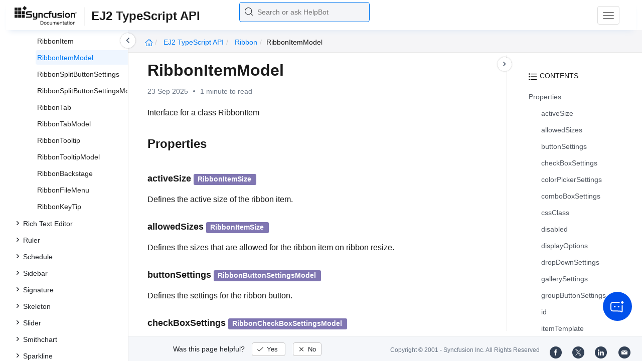

--- FILE ---
content_type: text/html
request_url: https://ej2.syncfusion.com/documentation/api/ribbon/ribbonitemmodel
body_size: 6295
content:
<!DOCTYPE html>
<html lang="en">
<head>
    <!-- Google Tag Manager -->
    <script>
        (function (w, d, s, l, i) {
            w[l] = w[l] || []; w[l].push({
                'gtm.start':
                    new Date().getTime(), event: 'gtm.js'
            }); var f = d.getElementsByTagName(s)[0],
                j = d.createElement(s), dl = l != 'dataLayer' ? '&l=' + l : ''; j.async = true; j.src =
                    'https://www.googletagmanager.com/gtm.js?id=' + i + dl; f.parentNode.insertBefore(j, f);
        })(window, document, 'script', 'dataLayer', 'GTM-P3WXFWCW');
    </script>
    <!-- Load GTM-W8WD8WN on user interaction -->
    <script>
        document.addEventListener("DOMContentLoaded", function () {
            const events = ["mousemove", "scroll", "keydown", "touchstart"];
            function loadGTM() {
                events.forEach(event => document.removeEventListener(event, loadGTM));
                (function (w, d, s, l, i) {
                    w[l] = w[l] || []; w[l].push({
                        'gtm.start':
                            new Date().getTime(), event: 'gtm.js'
                    }); var f = d.getElementsByTagName(s)[0],
                        j = d.createElement(s), dl = l != 'dataLayer' ? '&l=' + l : ''; j.async = true; j.src =
                            'https://www.googletagmanager.com/gtm.js?id=' + i + dl; f.parentNode.insertBefore(j, f);
                })(window, document, 'script', 'dataLayer', 'GTM-W8WD8WN');
            }
            events.forEach(event => document.addEventListener(event, loadGTM, { once: true }));
        });
    </script>

    <meta charset="UTF-8">
	<link href="https://www.googletagmanager.com" rel="preconnect">
	<link href="https://cdn.syncfusion.com" rel="preconnect" crossorigin>
	<link href="https://cdn.syncfusion.com" rel="dns-prefetch">
    <title>Ribbon Item Model in Ribbon Control | Syncfusion</title>  <link rel="icon" type="image/png" href="https://helpej2.syncfusion.com/favicon.ico" />  <link rel="icon" type="image/png" href="https://helpej2.syncfusion.com/favicon.ico" />  <link rel="icon" type="image/png" href="https://helpej2.syncfusion.com/favicon.ico" />  <link rel="icon" type="image/png" href="https://helpej2.syncfusion.com/favicon.ico" />  <link rel="icon" type="image/png" href="https://helpej2.syncfusion.com/favicon.ico" />  <link rel="icon" type="image/png" href="https://helpej2.syncfusion.com/favicon.ico" />
    <meta name="description" content="Check out and learn about Ribbon control of Syncfusion Essential JS 2 and more." />
    
    <meta name="keywords" content="syncfusion, documentation, help, ej, user guide, demo, samples, essential studio" />
    
    <meta name="viewport" content="width=device-width, initial-scale=1.0">
    <meta http-equiv="cache-control" content="max-age=0" />
    <meta http-equiv="cache-control" content="no-cache" />
    
    <meta property="og:title" content="Ribbon Item Model in Ribbon Control | Syncfusion" />
    
    
    <meta property="og:description" content="Check out and learn about Ribbon control of Syncfusion Essential JS 2 and more." />
    
    <meta property="og:image" content="https://cdn.syncfusion.com/content/images/company-logos/Syncfusion_Logo_Image.png" />
    <meta property="og:url" content="https://help.syncfusion.com/" />
    <meta property="og:site_name" content="Help.Syncfusion.com" />
    <meta property="og:type" content="website" />

	<meta property="twitter:account_id" content="41152441" />
	
    <meta property="twitter:title" content="Ribbon Item Model in Ribbon Control | Syncfusion" />
	
    <meta property="twitter:url" content="https://help.syncfusion.com/" />
    <meta property="twitter:card" content="summary" />
	
    <meta property="twitter:description" content="Check out and learn about Ribbon control of Syncfusion Essential JS 2 and more." />
	
    <meta property="twitter:image" content="https://cdn.syncfusion.com/content/images/company-logos/Syncfusion_logos.png" />
	
	
	
 
	<link rel="alternate" hreflang="en-US" href="https://ej2.syncfusion.com/documentation/api/ribbon/ribbonitemmodel" />
	<!-- Google Structured Data -->
	<script type="application/ld+json">
			{
			  "@context": "https://schema.org",
			  "@type": "Organization",
			  "name": "Syncfusion",
			  "url": "https://ej2.syncfusion.com/documentation/api/ribbon/ribbonitemmodel",
			  "logo": "https://cdn.syncfusion.com/content/images/company-logos/Syncfusion_logos.png",
			  "sameAs": [
				"https://www.facebook.com/Syncfusion",
				"https://twitter.com/Syncfusion",
				"https://www.linkedin.com/company/syncfusion?trk=top_nav_home",
				"mailto:support@syncfusion.com?"
			  ]
			}
	</script>
    <meta http-equiv="expires" content="-1" />
    <meta http-equiv="expires" content="Tue, 01 Jan 1980 1:00:00 GMT" />
    <meta http-equiv="pragma" content="no-cache" />
    <link rel="preload" href="https://cdn.jsdelivr.net/npm/bootstrap@5.3.3/dist/css/bootstrap.min.css" as="style">
	<link rel="stylesheet" href="https://cdn.jsdelivr.net/npm/bootstrap@5.3.3/dist/css/bootstrap.min.css">

	<link rel="preload" href="https://cdn.syncfusion.com/documentation/styles/ej/v13.4.0.58/ej.widgets.core.min.css" as="style">
	<link rel="stylesheet" href="https://cdn.syncfusion.com/documentation/styles/ej/v13.4.0.58/ej.widgets.core.min.css">

	<!--Doc-site.css file has minified, gziped and referred here
		File path : "DocumentationAutomation\website\Content\Stylesheets\CSS\"
	-->
	<link rel="preload" href="https://cdn.syncfusion.com/documentation/styles/doc-site.min.css" as="style">
	<link rel="stylesheet" href="https://cdn.syncfusion.com/documentation/styles/doc-site.min.css">

    <script src="//cdn.syncfusion.com/documentation/scripts/documentation.gzip.min.js"></script>
	<link rel="stylesheet" type="text/css" href="https://cdn.syncfusion.com/documentation/styles/prettify.css">
	<script type="text/javascript" src="https://cdn.syncfusion.com/documentation/scripts/prettify.js"></script>
	<link rel="stylesheet" type="text/css" href="https://cdn.syncfusion.com/documentation/styles/prettify.css">
	<script type="text/javascript" src="https://cdn.syncfusion.com/documentation/scripts/prettify.js"></script>
	<link rel="stylesheet" type="text/css" href="https://cdn.syncfusion.com/documentation/styles/prettify.css">
	<script type="text/javascript" src="https://cdn.syncfusion.com/documentation/scripts/prettify.js"></script>
	<link rel="stylesheet" type="text/css" href="https://cdn.syncfusion.com/documentation/styles/prettify.css">
	<script type="text/javascript" src="https://cdn.syncfusion.com/documentation/scripts/prettify.js"></script>
	<link rel="stylesheet" type="text/css" href="https://cdn.syncfusion.com/documentation/styles/prettify.css">
	<script type="text/javascript" src="https://cdn.syncfusion.com/documentation/scripts/prettify.js"></script>
	<link rel="stylesheet" type="text/css" href="https://cdn.syncfusion.com/documentation/styles/prettify.css">
	<script type="text/javascript" src="https://cdn.syncfusion.com/documentation/scripts/prettify.js"></script>

    <script>
        if (typeof jQuery == 'undefined') {
            document.write(unescape("%3Cscript src='/scripts/documentation.gzip.js' type='text/javascript'%3E%3C/script%3E"));
        }
    </script>
	
    <script src="https://cdn.jsdelivr.net/npm/bootstrap@5.3.3/dist/js/bootstrap.bundle.min.js" defer></script>
	<script src="//cdn.syncfusion.com/documentation/scripts/ej.widget.v13.4.0.58.min.js" defer></script>

	<script>
		window.addEventListener('DOMContentLoaded', function () {
			if (typeof ej === 'undefined') {
				var fallback = document.createElement('script');
				fallback.src = '/script/ej.treeview.all.min.js';
				fallback.type = 'text/javascript';
				document.head.appendChild(fallback);
			}
		});
	</script>

    <!--Combined the following scripts files dashboard.js, doc-site.js, waitingpopup.js and named as doc-site.js. it has minified, gziped and referred here.
        File path : "DocumentationAutomation\website\Scripts\"
    -->
    <script src="https://cdn.syncfusion.com/documentation/scripts/doc-site.min.js" defer></script>
	<script src="https://cdn.syncfusion.com/documentation/scripts/helpbot-search.min.js" defer></script>
	<script src="https://cdnjs.cloudflare.com/ajax/libs/markdown-it/13.0.2/markdown-it.min.js" defer></script>
    <script src="//d2g29cya9iq7ip.cloudfront.net/documentation/scripts/clipboard.min.js" defer></script>

    <script>
        $(document).ready(function() {
            // left tree view
            $('#rightsidetoc').toc();
            $('#rightsidetoc').toc({noBackToTopLinks: true});
            $('#rightsidetoc').toc({listType: 'ol'});
            $("#rightsidetoc ul:first").attr("id", "righttree");
            $('#rightsidetoc ol').length ? $(".right-toc-icon").css("display","block") : $(".right-toc-icon").css("display","none");
            $('#rightsidetoc ol').length ? $("#rightsidetoc").css("display","block") : $("#rightsidetoc").css("display","none");
            
            
            
            
            
            
            
            
            
            
            
            
            
            
            
            
            
            
            
            
            
            
            
            
            
            
            
            
            
            
            
            
            
            
            
            
            
            
            
            
            
            
            
            
            
            
            
            
            
            
            
            
            
            
            
            
            
            
            
            
            
            
            
            
            
            
            
            
            
            
            
            
            
            
            
            
            
            
            
            
            
            
            
            
            
            
            
            
            
            
            
            
            
            
            
            
            
            
            
            
            
            
            
            
            
            
            
            
            
            
            
            
            
            
            
            
            
            
            
            
            
            
            
            
            
            
            
            
            
            
            
            
            
            
            
            
            
            
            
            
            
            
            
            
            
            
            
            
            
            
            
            
            
            
            
            
            
            
            
            
            
            
            
            
            
            
            
            
            
            
            
            
            
            
            
            
            
            
            
            
            
            
            
            
            
            
            
            
            
            
            
            
            
            
            
            
            
            
            
            
            
            
            
            
            
            
            
            
            $.ajax({
                type: 'get',
                url: './../sidebar/ej2-ui-typescript-api-toc.json',
                dataType: 'json',
                success: function(data) {
                    $(".left-toc").css("background-image", "none");
                    var dataManger = data;
                    $(".treeview").ejTreeView(
                    {
                        loadOnDemand: true,
                        fields: { id: "id", parentId: "pid", text: "name", hasChild: "hasChild", dataSource: dataManger},
                        expandOn:"click"
                    }
                    );
                    var linkObject = null
                   if((window.location.pathname.split('/')[1]=="api" || window.location.pathname.split('/')[3]=="ejdashboardviewer")){
                        linkObject = getObjects(data,'linkAttribute',window.location.pathname+window.location.hash);
                    }
                    else{
                        linkObject = getObjects(data,'linkAttribute',window.location.pathname);
                    }

                    expand(data,linkObject);
                    onCreate();
                }
            });
            
            
            
        });
    </script>
    <script>
        // Share referral origin URL details to syncfusion site
        var expireDate = new Date();
        expireDate.setTime(expireDate.getTime() + (30 * 60 * 1000)); // set 30 minutes expire time
        var existingCookieValue = getCookieValue("SampleSiteReferrer");
        if (document.referrer && document.referrer.split('/')[2].indexOf('syncfusion.com') == -1) {
            document.cookie = "SampleSiteReferrer" + "=" + document.referrer + "," + window.location.href + ";expires=" + expireDate + ";path=/;domain=syncfusion.com";
        }
        else if (existingCookieValue != "undefined" && existingCookieValue != undefined && existingCookieValue != "") {
            // Increase expire time for SampleSiteReferrer cookie with 30 minutes if exists
            document.cookie = "SampleSiteReferrer" + "=" + existingCookieValue + ";expires=" + expireDate + ";path=/;domain=syncfusion.com";
        }
        else {
            document.cookie = "SampleSiteReferrer" + "=" + window.location.href + ";expires=" + expireDate + ";path=/;domain=syncfusion.com";
        }

        // To get cookie value
        function getCookieValue(cookieName) {
            var name = cookieName + "=";
            var decodedCookie = decodeURIComponent(document.cookie);
            var cookieValues = decodedCookie.split(';');
            for (var i = 0; i < cookieValues.length; i++) {
                var cookie = cookieValues[i];
                while (cookie.charAt(0) == ' ') {
                    cookie = cookie.substring(1);
                }
                if (cookie.indexOf(name) == 0) {
                    return cookie.substring(name.length, cookie.length);
                }
            }
            return "";
        }
    </script>

    
    
    
    
    
    <meta name="robots" content="follow, index" />
    

	<link rel="canonical" href="https://ej2.syncfusion.com/documentation/api/ribbon/ribbonitemmodel"/>
</head>

<body onload="prettyPrint();">
	<!-- Google Tag Manager (noscript) -->
	<noscript><iframe src="https://www.googletagmanager.com/ns.html?id=GTM-P3WXFWCW"
	height="0" width="0" style="display:none;visibility:hidden"></iframe>
	</noscript>
	<!--Interaction-->
	<noscript>
	<iframe src="https://www.googletagmanager.com/ns.html?id=GTM-W8WD8WN"
	height="0" width="0" style="display:none;visibility:hidden"></iframe>
	</noscript>
	<!-- End Google Tag Manager (noscript) -->

<div hidden="" id="sync-analytics" data-queue="EJ2 - Documentation"></div>

<div hidden="" id="sync-analytics" data-queue="EJ2 - Documentation"></div>

<div hidden="" id="sync-analytics" data-queue="EJ2 - Documentation"></div>

<div hidden="" id="sync-analytics" data-queue="EJ2 - Documentation"></div>

<div hidden="" id="sync-analytics" data-queue="EJ2 - Documentation"></div>

<div hidden="" id="sync-analytics" data-queue="EJ2 - Documentation"></div>   
    <div class="container-fluid">
        <div class="row-fluid">
            <nav class="navbar navbar-default navbar-fixed-top syncfusion-menu">
			 
                <div class="container-fluid">
                    <!-- Brand and toggle get grouped for better mobile display -->
                    <div class="navbar-header">
                        <div class="syncfusion-logo">
                            <div class="left-menu-icon" data-bs-toggle="collapse" data-bs-target="#table-of-contents">
                            </div>
                            <div>
                                <a href="https://help.syncfusion.com/">
                                    <i class="brand-logo syncfusion-brand-logo"></i>
                                </a>
                            </div>
                            <div class="js-doc">
                                

                                

                                

                                

                                

                                

                                

                                
								
								
								
								
								
								
								
								
								
								
								
								
								
								

                                

                                

                                

                                

                                

                                

                                


                                

                                

                                

                                
								
								

								

                                

                                

                                

                                

                                

                                

                                

                                

                                

                                

                                

                                

                                

                                

                                

                                

                                

                                

                                

                                

                                

                                

                                

                                
								
								
								
								

								

								


                                

                                 
								
								
								
								
								
																
								
								
								
								
								
                                
                                <span>EJ2 TypeScript API</span>
                                

                            </div>
                        </div>
						<div class="search">
								



<input type="text" id="customSearchBox" placeholder="Search or ask HelpBot" autocomplete="off" />
<div id="suggestionModal">
    <div class="icon-background">
        <span class="icon-left"></span>
        <input type="text" id="searchInput" class="search-input" placeholder="Search or ask HelpBot">
        <span class="icon-right"></span>
    </div>
    <div class="suggestionContainer">
        <div class="docssuggestioncontainer">
            <h3 class="suggestionhtmlheading">Search docs</h3>
            <ul id="docsSuggestions"></ul>
        </div>
        <div class="helpbotsuggestioncontainer">
            <h3 class="icon-before">Ask HelpBot</h3>
            <div id="helpbotlistcontainer">
                <ul id="helpBotSuggestions"></ul>
            </div>
        </div>
    </div>
</div>
















































						</div>
						<button type="button" class="navbar-toggle desktop-icon collapsed" data-bs-toggle="collapse" data-bs-target="#desktop-links">
                            <span class="sr-only">Toggle navigation</span>
							<span class="icon-bar"></span>
							<span class="icon-bar"></span>
							<span class="icon-bar"></span>
                        </button>
						<button type="button" class="navbar-toggle mobile-icon collapsed" data-bs-toggle="collapse" data-bs-target="#mobile-view-link">
                           <span class="mobile-view-icon"></span>
                        </button>
                    </div>

                    <!-- Collect the nav links, forms, and other content for toggling -->
                    <div class="collapse navbar-collapse" id="desktop-links">
                        <ul class="nav navbar-nav navbar-right">
									
			
			
				
			
			
				
			
			
				
			
			
				
			
			
				
			
			
				
			
			
				
			
			
				
			
			
				
			
			
				
			
			
				
			
			
				
			
			
				
			
			
				
			
			
				
			
			
				
			
			
				
			
			
				
			
			
				
			
			
				
			
			
				
			
			
				
			
			
				
			
			
				
			
			
				
			
			
				
			
			
				
			
			
				
			
			
				
			
			
				
			
			
				
			
			
				
			
			
				
			
			
				
			
			
				
			
			
				
			
			
				
			
			
				
			
			
				
			
			
				
			
			
				
			
			
				
			
			
				
			
			
				
			
			
				
			
			
				
			
			
				
			
			
				
			
			
				
			
			
				
			
			
				
			
			
				
			
			
				
			
			
				
			
			
				
			
			
				
			
			
				
			
			
				
			
			
				
			
			
				
			
			
				
			
			
				
			
			
				
			
			
				
			
			
				
			
			
				
			
			
				
			
			
				
					
						<li class="menu-links active"><a href="https://ej2.syncfusion.com/demos" target="_blank">Demos</a></li>
<li class="menu-links active"><a href="https://www.syncfusion.com/support/directtrac/incidents" target="_blank">Support</a></li>
<li class="menu-links active"><a href="https://www.syncfusion.com/forums/essential-js2">Forum</a></li>
<li class="menu-links active"><a href="https://www.syncfusion.com/downloads/essential-js2" target="_blank" id="download_section">FREE TRIAL</a></li>
									
				
			
			
						</ul>
					</div><!-- /.navbar-collapse -->
                    <div class="collapse navbar-collapse" id="mobile-view-link">
                        <ul class="nav navbar-nav mobile-unorderlist">
                             <li class="search-mobile">
                                



<input type="text" id="customSearchBox" placeholder="Search or ask HelpBot" autocomplete="off" />
<div id="suggestionModal">
    <div class="icon-background">
        <span class="icon-left"></span>
        <input type="text" id="searchInput" class="search-input" placeholder="Search or ask HelpBot">
        <span class="icon-right"></span>
    </div>
    <div class="suggestionContainer">
        <div class="docssuggestioncontainer">
            <h3 class="suggestionhtmlheading">Search docs</h3>
            <ul id="docsSuggestions"></ul>
        </div>
        <div class="helpbotsuggestioncontainer">
            <h3 class="icon-before">Ask HelpBot</h3>
            <div id="helpbotlistcontainer">
                <ul id="helpBotSuggestions"></ul>
            </div>
        </div>
    </div>
</div>
















































                            </li>
                        </ul>
                    </div><!-- /.navbar-collapse -->
                </div><!-- /.container-fluid -->
            </nav>
        </div>
        <div id="breadcrumb">
		

<ul class="breadcrumb">
  <li>
    <a href="https://ej2.syncfusion.com/home/"><i class="sf-icon-Home"></i></a>
  </li>

  
  

  
    <!-- Split the URL at '/api/' to isolate the logical API root -->
    
    
    

    <!-- First crumb: Platform name linking to the full API root (e.g., https://ej2.syncfusion.com/documentation/api/documentation/api/) -->
    <li class="active breadcrumb-links">
      <a href="/documentation/api/">
        EJ2 TypeScript API 
      </a>
    </li>

    <!-- Now process only the part after /api/ -->
    
      
      
      
        
          
          
          
            <li class="active breadcrumb-links">
              <a href="/documentation/api/ribbon/">ribbon</a>
            </li>
          
        
      
        
          
          
          
            <li class="active" data-text="ribbonItemModel">ribbonItemModel</li>
          
        
      
    

  
</ul>

	   <div class="right-breadcrumb">
			
			
			
			
			
			
			
			
			
			
			
			
			
			
			
			
			
			
			
			
			
			
			
			
			
			
			
			
			
			
			
			
			
			
			
			
			
			
			
			 
			
			
			
			 
			
			
			
			
			
			
			
        </div>
      </div>
      
		
    </div>

<div class="help-content">
	<div class="left-toc" id="table-of-contents">
		<div class="left-toc-content">
			<ul class="treeview"></ul>
		</div>
	</div>
	<div class="ai_fixed_icon_container">
		<button type="button" class="btn helpbot_chat_button">
		 <img src="//cdn.syncfusion.com/helpbot/images/ai_start_new_page.svg" alt="helpbot icon" id="helpbot_icon" width="32" height="32" />
		<p class="helpbot_syncfusion_content">Syncfusion HelpBot</p>
		</button>
	</div>

	
	<div class="post">
        <button type="button" id="left-toc-closebtn"></button>
		<button type="button" id="right-toc-closebtn"></button>	
			
			<div id="rightsidetoc"></div>
		

		<div class="post-content">
		<h1 id="ribbonitemmodel">RibbonItemModel</h1><p id="resultRT">23 Sep 2025<span class="dot"></span>1 minute to read</p>

<p>Interface for a class RibbonItem</p>

<h2 id="properties">Properties</h2>

<h3 class="doc-prop-wrapper" id="activesize" data-path="activesize-activeSize">
<span class="doc-prop-name">activeSize</span>

<span class="doc-prop-type"><span class="exclude-righttoc"><a href="./ribbonitemsize" class="doc-type-link exclude-righttoc">RibbonItemSize</a></span></span>

</h3>

<p>Defines the active size of the ribbon item.</p>

<h3 class="doc-prop-wrapper" id="allowedsizes" data-path="allowedsizes-allowedSizes">
<span class="doc-prop-name">allowedSizes</span>

<span class="doc-prop-type"><span class="exclude-righttoc"><a href="./ribbonitemsize" class="doc-type-link exclude-righttoc">RibbonItemSize</a></span></span>

</h3>

<p>Defines the sizes that are allowed for the ribbon item on ribbon resize.</p>

<h3 class="doc-prop-wrapper" id="buttonsettings" data-path="buttonsettings-buttonSettings">
<span class="doc-prop-name">buttonSettings</span>

<span class="doc-prop-type"><span class="exclude-righttoc"><a href="./ribbonbuttonsettingsmodel" class="doc-type-link exclude-righttoc">RibbonButtonSettingsModel</a></span></span>

</h3>

<p>Defines the settings for the ribbon button.</p>

<h3 class="doc-prop-wrapper" id="checkboxsettings" data-path="checkboxsettings-checkBoxSettings">
<span class="doc-prop-name">checkBoxSettings</span>

<span class="doc-prop-type"><span class="exclude-righttoc"><a href="./ribboncheckboxsettingsmodel" class="doc-type-link exclude-righttoc">RibbonCheckBoxSettingsModel</a></span></span>

</h3>

<p>Defines the settings for the ribbon checkbox.</p>

<h3 class="doc-prop-wrapper" id="colorpickersettings" data-path="colorpickersettings-colorPickerSettings">
<span class="doc-prop-name">colorPickerSettings</span>

<span class="doc-prop-type"><span class="exclude-righttoc"><a href="./ribboncolorpickersettingsmodel" class="doc-type-link exclude-righttoc">RibbonColorPickerSettingsModel</a></span></span>

</h3>

<p>Defines the settings for the ribbon color picker.</p>

<h3 class="doc-prop-wrapper" id="comboboxsettings" data-path="comboboxsettings-comboBoxSettings">
<span class="doc-prop-name">comboBoxSettings</span>

<span class="doc-prop-type"><span class="exclude-righttoc"><a href="./ribboncomboboxsettingsmodel" class="doc-type-link exclude-righttoc">RibbonComboBoxSettingsModel</a></span></span>

</h3>

<p>Defines the settings for the ribbon combobox.</p>

<h3 class="doc-prop-wrapper" id="cssclass" data-path="cssclass-cssClass">
<span class="doc-prop-name">cssClass</span>

<span class="doc-prop-type"><span class="exclude-righttoc">string</span></span>

</h3>

<p>Defines one or more CSS classes to customize the appearance of item.</p>

<h3 class="doc-prop-wrapper" id="disabled" data-path="disabled-disabled">
<span class="doc-prop-name">disabled</span>

<span class="doc-prop-type"><span class="exclude-righttoc">boolean</span></span>

</h3>

<p>Defines whether the item is disabled or not.</p>

<h3 class="doc-prop-wrapper" id="displayoptions" data-path="displayoptions-displayOptions">
<span class="doc-prop-name">displayOptions</span>

<span class="doc-prop-type"><span class="exclude-righttoc"><a href="./displaymode" class="doc-type-link exclude-righttoc">DisplayMode</a></span></span>

</h3>

<p>Defines the display options for the ribbon item.</p>

<h3 class="doc-prop-wrapper" id="dropdownsettings" data-path="dropdownsettings-dropDownSettings">
<span class="doc-prop-name">dropDownSettings</span>

<span class="doc-prop-type"><span class="exclude-righttoc"><a href="./ribbondropdownsettingsmodel" class="doc-type-link exclude-righttoc">RibbonDropDownSettingsModel</a></span></span>

</h3>

<p>Defines the settings for the ribbon dropdown button.</p>

<h3 class="doc-prop-wrapper" id="gallerysettings" data-path="gallerysettings-gallerySettings">
<span class="doc-prop-name">gallerySettings</span>

<span class="doc-prop-type"><span class="exclude-righttoc"><a href="./ribbongallerysettingsmodel" class="doc-type-link exclude-righttoc">RibbonGallerySettingsModel</a></span></span>

</h3>

<p>Defines the properties of the gallery view in Ribbon.</p>

<h3 class="doc-prop-wrapper" id="groupbuttonsettings" data-path="groupbuttonsettings-groupButtonSettings">
<span class="doc-prop-name">groupButtonSettings</span>

<span class="doc-prop-type"><span class="exclude-righttoc"><a href="./ribbongroupbuttonsettingsmodel" class="doc-type-link exclude-righttoc">RibbonGroupButtonSettingsModel</a></span></span>

</h3>

<p>Defines the properties for group button in Ribbon</p>

<h3 class="doc-prop-wrapper" id="id" data-path="id-id">
<span class="doc-prop-name">id</span>

<span class="doc-prop-type"><span class="exclude-righttoc">string</span></span>

</h3>

<p>Defines a unique identifier for the item.</p>

<h3 class="doc-prop-wrapper" id="itemtemplate" data-path="itemtemplate-itemTemplate">
<span class="doc-prop-name">itemTemplate</span>

<span class="doc-prop-type"><span class="exclude-righttoc">string</span><span class="exclude-righttoc-splitter">|</span><span class="exclude-righttoc">HTMLElement</span><span class="exclude-righttoc-splitter">|</span><span class="exclude-righttoc">Function</span></span>

</h3>

<p>Defines the template content for the ribbon item.<br>
<code>ActiveSize</code> property is passed as string in template context.</p>

<h3 class="doc-prop-wrapper" id="keytip" data-path="keytip-keyTip">
<span class="doc-prop-name">keyTip</span>

<span class="doc-prop-type"><span class="exclude-righttoc">string</span></span>

</h3>

<p>Defines the key tip text to be accessed for specified Ribbon item.</p>

<h3 class="doc-prop-wrapper" id="ribbontooltipsettings" data-path="ribbontooltipsettings-ribbonTooltipSettings">
<span class="doc-prop-name">ribbonTooltipSettings</span>

<span class="doc-prop-type"><span class="exclude-righttoc"><a href="./ribbontooltipmodel" class="doc-type-link exclude-righttoc">RibbonTooltipModel</a></span></span>

</h3>

<p>Defines the settings for the tooltip of the item.</p>

<h3 class="doc-prop-wrapper" id="splitbuttonsettings" data-path="splitbuttonsettings-splitButtonSettings">
<span class="doc-prop-name">splitButtonSettings</span>

<span class="doc-prop-type"><span class="exclude-righttoc"><a href="./ribbonsplitbuttonsettingsmodel" class="doc-type-link exclude-righttoc">RibbonSplitButtonSettingsModel</a></span></span>

</h3>

<p>Defines the settings for the ribbon split button.</p>

<h3 class="doc-prop-wrapper" id="type" data-path="type-type">
<span class="doc-prop-name">type</span>

<span class="doc-prop-type"><span class="exclude-righttoc"><a href="./ribbonitemtype" class="doc-type-link exclude-righttoc">RibbonItemType</a></span><span class="exclude-righttoc-splitter">|</span><span class="exclude-righttoc">string</span></span>

</h3>

<p>Defines the type of control to be added as the Ribbon Item.</p>

		</div>
              <div class="feedback-down-response" style="display:none">			
				Help us improve this page
				
		      <div id="checkboxes" class="multiselect">			     
                   <input type="checkbox" name="checkbox" id="one" value="Correct inaccurate or outdated content" /><label for="one" class="label-one">Correct inaccurate or outdated content</label>
				   
				   <br />
				   <textarea id="commentone" class="form-control message hide" rows="3" placeholder="Please specify what content needs correction..."></textarea>
				   <div class="error-messageone">Please provide additional information</div>				  
				   <input type="checkbox" name="checkbox" id="two" value="Improve illustrations or images" /><label for="two" class="label-two">Improve illustrations or images</label>				   

				   <br />
				   <textarea id="commenttwo" class="form-control message hide" rows="3" placeholder="Please specify which images can be improved..."></textarea>
				   <div class="error-messagetwo">Please provide additional information</div>
                   <input type="checkbox" name="checkbox" id="three" value="Fix typos or broken links" /><label for="three" class="label-three">Fix typos or broken links</label>
				   <br />
				  
				 <textarea id="commentthree" class="form-control message hide" rows="3" placeholder="Please specify what needs to be fixed..."></textarea>
				 <div class="error-messagethree">Please provide additional information</div>
				 
				   <input type="checkbox" name="checkbox" id="four" value="Add more information" /> <label for="four" class="label-four">Add more information</label>
				   <br />
				   
				   <textarea id="commentfour" class="form-control message hide" rows="3" placeholder="Please specify what information should be added..."></textarea>
			       <div class="error-messagefour">Please provide additional information</div>
				   				  
                   <input type="checkbox" name="checkbox" id="five" value="Correct inaccurate or outdated code samples" /><label for="five" class="label-five">Correct inaccurate or outdated code samples</label>
				   <br />
				   
				   
				   <textarea id="commentfive" class="form-control message hide" rows="3" placeholder="Please specify what needs correction..."></textarea>
				   <div class="error-messagefive">Please provide additional information</div>
				   
				   <input type="checkbox" name="checkbox" id="six" value="Other" /><label for="six" class="label-six">Other</label>	
                   
			      <textarea id="commentsix" class="form-control message hide" rows="3" placeholder="Please enter feedback on topics not previously listed..."></textarea>
                   <div class="error-messagesix">Please provide additional information</div>				   
			  </div>
			      <input type="text" class="form-control mail" placeholder="Email (optional)" />
				  <div class="emailcheckbox"><input type="checkbox" id="email" disabled /></div>
				  <label class="information">I agree to the creation of a Syncfusion account in my name and to be contacted regarding this message. No further action will be taken. Please see our <a href="https://www.syncfusion.com/legal/privacy-policy">Privacy Policy.</a></label>
				  <div id="email-error-message"></div>
			  <div class="button">
                <input type="button" id="skipButton" class="btn" value="Cancel" />		
                <input type="submit" id="submitButton" name="submit" class="btn" value="Submit" />
              </div>
		   
			<div id="feedbacks-dialogue">
				<div id="closeicon"></div> 
				<iframe id="feedback-frame"></iframe>
			</div>
		</div>
		

		</div>
		<footer class="row-fluid">
	<div class="hidden-xs">
		<a class="copyright" href="/cdn-cgi/l/email-protection#cab9bfbabaa5b8be8ab9b3a4a9acbfb9a3a5a4e4a9a5a7f5" title="Follow Syncfusion on Mail"><span class="icon-mail"></span></a>
		<a class="copyright" target="_blank" href="https://www.linkedin.com/company/syncfusion?trk=top_nav_home" title="Follow Syncfusion on LinkedIn"><span class="icon-linkedin"></span></a>
		<a class="copyright" target="_blank" href="https://x.com/Syncfusion" title="Follow Syncfusion on X"><span class="icon-twitter"></span></a>
		<a class="copyright" target="_blank" href="https://www.facebook.com/Syncfusion" title="Follow Syncfusion on Facebook"><span class="icon-fb"></span></a>
		<a class="copyright" target="_blank" href="https://www.syncfusion.com/copyright">Copyright &copy; 2001 - <span id="copyright-year"></span> Syncfusion Inc. All Rights Reserved</a>
		<div class="feedback-section">
			<div class="feedback-part">
				<div class="feedback-ques">
					Was this page helpful?
					<span id="feedback-up" class="feedback">
						Yes
					</span>
					<span id="feedback-down" class="feedback">
						No
					</span>
				</div>
				<div class="feedback-up-response">
					Thank you for your feedback!
				</div>
				<div class="feedback-confirmation">
					Thank you for your feedback and comments. We will rectify this as soon as possible!
				</div>
				<div class="feedback-error">
					An unknown error has occurred. Please try again.
				</div>
			</div>
		</div>
	</div>
	<div class="visible-xs ">
		<div class="feedback-section">
			<div class="feedback-part">
				<div class="feedback-ques">
					Was this page helpful?
					<span id="feedback-up" class="feedback">
						Yes
					</span>
					<span id="feedback-down" class="feedback">
						No
					</span>
				</div>

				<div class="feedback-up-response">
					Thank you for your feedback!
				</div>
				<div class="feedback-confirmation">
					Thank you for your feedback and comments. We will rectify this as soon as possible!
				</div>
				<div class="feedback-error">
					An unknown error has occurred. Please try again.
				</div>
			</div>
		</div>
		<div class="col-xs social-icons">
			<a target="_blank" href="https://www.facebook.com/Syncfusion" title="Follow Syncfusion on Facebook"><span class="icon-fb"></span></a>
			<a target="_blank" href="https://x.com/Syncfusion" title="Follow Syncfusion on X"><span class="icon-twitter"></span></a>
			<a target="_blank" href="https://www.linkedin.com/company/syncfusion?trk=top_nav_home" title="Follow Syncfusion on LinkedIn"><span class="icon-linkedin"></span></a>
			<a href="/cdn-cgi/l/email-protection#3d4e484d4d524f497d4e44535e5b484e545253135e525002" title="Follow Syncfusion on Mail"><span class="icon-mail"></span></a>
			<div class="col-xs">
				<a class="copyright" target="_blank" href="https://www.syncfusion.com/copyright">Copyright &copy; 2001 - <span id="copyright-year-mobile"></span> Syncfusion Inc. All Rights Reserved</a>
			</div>
		</div>
	</div>
</footer>


	



<!-- The Modal -->
<div id="image-modal" class="modal">

  <!-- The Close Button -->
  <span class="modal-close">&times;</span>

  <!-- Modal Content (The Image) -->
  <img class="modal-content" id="original-img">

  <!-- Modal Caption (Image Text) -->
  <div id="caption"></div>
</div>

<script data-cfasync="false" src="/cdn-cgi/scripts/5c5dd728/cloudflare-static/email-decode.min.js"></script><script defer src="https://static.cloudflareinsights.com/beacon.min.js/vcd15cbe7772f49c399c6a5babf22c1241717689176015" integrity="sha512-ZpsOmlRQV6y907TI0dKBHq9Md29nnaEIPlkf84rnaERnq6zvWvPUqr2ft8M1aS28oN72PdrCzSjY4U6VaAw1EQ==" data-cf-beacon='{"version":"2024.11.0","token":"00fae5a160ad4360aefe5bf7c7c77985","server_timing":{"name":{"cfCacheStatus":true,"cfEdge":true,"cfExtPri":true,"cfL4":true,"cfOrigin":true,"cfSpeedBrain":true},"location_startswith":null}}' crossorigin="anonymous"></script>
</body>
</html>
